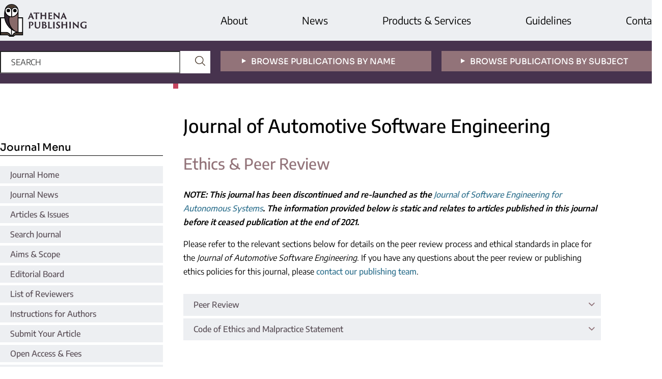

--- FILE ---
content_type: text/html;charset=utf-8
request_url: https://www.athena-publishing.com/journals/jasen/ethics-and-peer-review
body_size: 5266
content:
<!DOCTYPE html>
<html lang="en">
	<head>
		<meta charset="utf-8" />
		<meta http-equiv="x-ua-compatible" content="ie=edge">
		<title>Ethics &amp; Peer Review | Journal of Automotive Software Engineering | Athena Publishing</title>
		<meta name="viewport" content="width=device-width, initial-scale=1">
		<link href="/css/fonts.css" rel="stylesheet">
		
		
		<!-- Google Tag Manager -->
		<script>(function(w,d,s,l,i){w[l]=w[l]||[];w[l].push({'gtm.start':
		new Date().getTime(),event:'gtm.js'});var f=d.getElementsByTagName(s)[0],
		j=d.createElement(s),dl=l!='dataLayer'?'&l='+l:'';j.async=true;j.src=
		'https://www.googletagmanager.com/gtm.js?id='+i+dl;f.parentNode.insertBefore(j,f);
		})(window,document,'script','dataLayer','GTM-5B298MB');</script>
		<!-- End Google Tag Manager -->
		<link rel="stylesheet" href="/css/v2.1.3/main.css">
		<script type="text/javascript">
			function CURRENT_YEAR() { return 2026; }
			var globals = (function(w){
				var globals = {"env":"prod","version":"v2.1.3","features":["fonts","alerts","notifications","remove-crossref-messages-from-inbox","277--trend-md-tracking-code","315--proceedings-proposal-reminders","67--counter-compliance-logging","441--measurements","reset"]};
				globals.isFeatureEnabled = function(f) { return globals.features.indexOf(f) >= 0; };
				return w.globals = globals;
			})(window);
		</script>
	</head>
	<body>
		<div class="u-minh-vh l-vert" id="contentPage"><div class="l-1"><div class="u-bg-grey"><div class="u-mw-1300 u-autocenter"><div class="l-horiz"><div class="l-1" style="padding-top:8px;padding-bottom:8px"><a href="/"><img style="max-width:170px;display:block" src="/img/logo.svg"/></a></div><div class="l-2 l-horiz u-nowrap l-center-items"><div class="u-font-20 u-nobr" style="padding-right:107px"><a href="/about">About</a></div><div class="u-font-20 u-nobr" style="padding-right:107px"><a href="/news">News</a></div><div class="u-font-20 u-nobr" style="padding-right:107px"><a href="/products-and-services">Products &amp; Services</a></div><div class="u-font-20 u-nobr" style="padding-right:107px"><a href="/guidelines">Guidelines</a></div><div class="u-font-20 u-nobr"><a href="/contact">Contact</a></div></div></div></div></div><div class="u-bg-aubergine u-color-white"><div class="u-mw-1300 u-autocenter"><div class="l-horiz"><div class="l-1 u-pad-20v"><div class="u-pad-20r"><form method="post" action="/search" class="u-bg-white l-rel l-horiz"><input type="text" placeholder="SEARCH" name="_default" class="u-font-16 u-pad-10v u-pad-20h u-color-black placeholder--u-upper u-font-encode u-width-75p u-border-none u-bg-transparent placeholder--u-color-grey"/><button type="submit" style="padding:4px 10px;background:none;border:0;position:absolute;right:0;top:0"><img style="width:20px;margin-top:6px" class="u-filter-coffee  " src="/img/svg/search-loop.svg"/></button></form></div></div><div class="l-1 u-pad-20v"><div class="u-pad-20r"><a href="/publications/by-name"><div style="display:block;padding-top:9px;padding-bottom:7px" class="u-font-16 u-font-sora u-weight-500 u-center u-pad-10h u-upper u-center u-nobr u-bg-mocha u-color-white"><span class="u-pad-10r"><img style="margin-bottom:2px;margin-left:-28px" class="u-filter-white  " src="/img/svg/triangle-point.svg"/></span>Browse Publications By Name</div></a></div></div><div class="l-1 u-pad-20v"><a href="/publications/by-subject"><div style="display:block;padding-top:9px;padding-bottom:7px" class="u-font-16 u-font-sora u-weight-500 u-center u-pad-10h u-upper u-center u-nobr u-bg-mocha u-color-white"><span class="u-pad-10r"><img style="margin-bottom:2px;margin-left:-28px" class="u-filter-white  " src="/img/svg/triangle-point.svg"/></span>Browse Publications By Subject</div></a></div></div></div></div><div class="u-mw-1300 u-autocenter"><div class="l-horiz"><div class="l-1" style="padding-top:84px;padding-right:20px"><div id="stickyNav" class="u-pad-30t u-pad-40b"><div><h2 class="u-pad-3b u-margin-20b u-font-sora u-font-20 u-weight-500 u-border-bottom">Journal Menu</h2><div class="u-pad-5b s-no-underline"><a href="/journals/jasen" class="u-weight-500 u-color-charcoal u-bg-grey h--u-bg-mocha h--u-color-white l-block u-pad-20h u-pad-5v">Journal Home</a></div><div class="u-pad-5b s-no-underline"><a href="/journals/jasen/news" class="u-weight-500 u-color-charcoal u-bg-grey h--u-bg-mocha h--u-color-white l-block u-pad-20h u-pad-5v">Journal News</a></div><div class="u-pad-5b s-no-underline"><a href="/journals/jasen/issues" class="u-weight-500 u-color-charcoal u-bg-grey h--u-bg-mocha h--u-color-white l-block u-pad-20h u-pad-5v">Articles &amp; Issues</a></div><div class="u-pad-5b s-no-underline"><a href="/journals/jasen/search" class="u-weight-500 u-color-charcoal u-bg-grey h--u-bg-mocha h--u-color-white l-block u-pad-20h u-pad-5v">Search Journal</a></div><div class="u-pad-5b s-no-underline"><a href="/journals/jasen/aims-and-scope" class="u-weight-500 u-color-charcoal u-bg-grey h--u-bg-mocha h--u-color-white l-block u-pad-20h u-pad-5v">Aims &amp; Scope</a></div><div class="u-pad-5b s-no-underline"><a href="/journals/jasen/editorial-board" class="u-weight-500 u-color-charcoal u-bg-grey h--u-bg-mocha h--u-color-white l-block u-pad-20h u-pad-5v">Editorial Board</a></div><div class="u-pad-5b s-no-underline"><a href="/journals/jasen/reviewers" class="u-weight-500 u-color-charcoal u-bg-grey h--u-bg-mocha h--u-color-white l-block u-pad-20h u-pad-5v">List of Reviewers</a></div><div class="u-pad-5b s-no-underline"><a href="/journals/jasen/instructions-for-authors" class="u-weight-500 u-color-charcoal u-bg-grey h--u-bg-mocha h--u-color-white l-block u-pad-20h u-pad-5v">Instructions for Authors</a></div><div class="u-pad-5b s-no-underline"><a href="/journals/jasen/submit-your-article" class="u-weight-500 u-color-charcoal u-bg-grey h--u-bg-mocha h--u-color-white l-block u-pad-20h u-pad-5v">Submit Your Article</a></div><div class="u-pad-5b s-no-underline"><a href="/journals/jasen/open-access-and-fees" class="u-weight-500 u-color-charcoal u-bg-grey h--u-bg-mocha h--u-color-white l-block u-pad-20h u-pad-5v">Open Access &amp; Fees</a></div><div class="u-pad-5b s-no-underline"><a href="/journals/jasen/indexing-and-archiving" class="u-weight-500 u-color-charcoal u-bg-grey h--u-bg-mocha h--u-color-white l-block u-pad-20h u-pad-5v">Indexing &amp; Archiving</a></div><div class="u-pad-5b s-no-underline"><a href="/journals/jasen/ethics-and-peer-review" class="u-weight-500 u-color-white u-bg-mocha l-block u-pad-20h u-pad-5v">Ethics &amp; Peer Review</a></div><div class="u-pad-5b s-no-underline"><a href="/journals/jasen/special-issues" class="u-weight-500 u-color-charcoal u-bg-grey h--u-bg-mocha h--u-color-white l-block u-pad-20h u-pad-5v">Special Issues</a></div><div class=" s-no-underline"><a href="/journals/jasen/metrics" class="u-weight-500 u-color-charcoal u-bg-grey h--u-bg-mocha h--u-color-white l-block u-pad-20h u-pad-5v">Journal Metrics</a></div></div></div></div><div class="l-3 u-pad-40b"><h1 class="u-font-36 u-weight-500 u-pad-25t u-pad-20l u-pad-120r u-lh-12 u-pad-15b u-margin-20b l-rel"><div style="position:absolute;top:0;left:0;height:10px;width:10px" class="u-bg-red"></div><div style="display:flex;align-items:flex-end;flex-direction:row;height:2.2em">Journal of Automotive Software Engineering</div></h1><div class="u-pad-20l"><div class="u-pad-120r s-content"><div id="clientsidecomponent-0"><div class=""><div class="u-margin-30b"><span><h1 id="ethics-and-peer-review">Ethics &amp; Peer Review</h1>
<p><em><strong>NOTE: This journal has been discontinued and re-launched as the <a href="/journals/jseas">Journal of Software Engineering for Autonomous Systems</a>. The information provided below is static and relates to articles published in this journal before it ceased publication at the end of 2021.</strong></em></p>
<p>Please refer to the relevant sections below for details on the peer review process and ethical standards in place for the <em>Journal of Automotive Software Engineering</em>. If you have any questions about the peer review or publishing ethics policies for this journal, please <a href="mailto:ath.pub@athena-publishing.com">contact our publishing team</a>.</p>
</span></div><div class=""><div class="l-rel u-weight-500 u-pad-20h u-pad-8v u-pointer u-bg-grey u-color-charcoal">Peer Review <div style="position:absolute;right:0;top:0;padding:5px 12px"><img class="u-filter-mocha  " src="/img/svg/arrow-down.svg"/></div></div><div class="u-margin-20t u-margin-30b " style="display:none"><span><p>Athena International Publishing relies on <strong>peer review</strong> for all its publications to uphold the <strong>quality</strong> and <strong>validity</strong> of published work. The <em>Journal of Automotive Software Engineering</em> uses a <strong>single-blind</strong> peer review process, meaning that the names of Reviewers are hidden from the Authors. All submissions will be initially assessed by an Editor to ensure that they fall within the <a href="/journals/jasen/aims-and-scope">Aims &amp; Scope</a> of the journal, are of reasonable scientific quality and meet the basic criteria for publication. Papers which are deemed suitable are then typically sent to a minimum of <strong>two independent subject experts</strong> to assess the scientific quality. These Reviewers submit review reports with recommendations back to the assigned Editor who makes a decision on the manuscript based on these reports. If the recommendations from Reviewers are conflicting or no final decision can be made based on the reviews, then the assigned Editor may consult another senior Reviewer and/or the Editorial Board members of the journal. Note that the Editor-in-Chief is ultimately responsible for the final decision regarding acceptance or rejection of articles and that the Editor-in-Chief’s decision is final in this regard. For more information about the peer review process in general, please refer to our <a href="/policies/peer-review">Peer Review</a> policy.</p>
</span></div></div><div class="u-margin-5t"><div class="l-rel u-weight-500 u-pad-20h u-pad-8v u-pointer u-bg-grey u-color-charcoal">Code of Ethics and Malpractice Statement <div style="position:absolute;right:0;top:0;padding:5px 12px"><img class="u-filter-mocha  " src="/img/svg/arrow-down.svg"/></div></div><div class="u-margin-20t u-margin-30b " style="display:none"><span><p>The <em>Journal of Automotive Software Engineering</em> adheres to the ethical standards as outlined in the policies of the <a href="https://publicationethics.org/" target="_blank">Committee on Publication Ethics</a> (COPE). As such, the journal follows the <a href="https://publicationethics.org/core-practices" target="_blank">COPE Core Practices</a> and the <a href="https://publicationethics.org/resources/guidelines-new/principles-transparency-and-best-practice-scholarly-publishing" target="_blank">Principles of Transparency and Best Practice in Scholarly Publishing</a>. All ethical and misconduct cases for this journal are handled according to these guidelines and it is expected of Authors, Editors and Reviewers that they follow the COPE standards on ethical behavior contained in them. For more information, please refer to our <a href="/policies/publishing-ethics-and-misconduct">Publishing Ethics &amp; Misconduct</a> policy.</p>
</span></div></div></div></div></div></div></div></div></div></div><div class="u-bg-aubergine u-color-white" id="footer"><div class="u-mw-1300  u-pad-20v u-autocenter"><div class="l-horiz"><div class="l-2"><a href="/" class="u-no-hover"><img style="max-width:200px" src="/img/logo-white.svg"/></a><span><p>For more information, please contact us at:<br><strong><a href="mailto:info@athena-publishing.com">info@athena-publishing.com</a></strong></p>
</span></div><div class="l-3 l-horiz" style="margin-left:-80px"><div class="l-2 u-margin-30v"><div class="u-font-sora u-bold u-margin-20b">Quick Links</div><a href="/publications/by-name">Publications by Name</a><br/><a href="/publications/by-subject">Publications by Subject</a><br/><a href="/search">Search</a><br/><a href="/">Home</a><br/></div><div class="l-2 u-margin-30v"><div class="u-font-sora u-bold u-margin-20b">Our Company</div><a href="/about">About</a><br/><a href="/news">News</a><br/><a href="/products-and-services">Products &amp; Services</a><br/><a href="/contact">Contact</a><br/></div><div class="l-2 u-margin-30v"><div class="u-font-sora u-bold u-margin-20b">Legal</div><a href="/terms-and-conditions">Terms and Conditions</a><br/><a href="/privacy-policy">Privacy Policy</a><br/><a href="/policies">STM Publishing Policies</a><br/><a href="/cookies">Cookies</a><br/></div><div class="l-1"></div></div></div><div class="l-horiz"><div class="l-1"><span>© 2026 Athena International Publishing B.V.</span></div><div class="l-1 l-vert-rev l-align-r"><div class="l-align-r s-no-underline"><a href="https://twitter.com/PubAthena" target="_blank" class=" u-pad-15l"><img class="u-border-rounded5" src="/img/social/twitter.svg"/></a><a href="https://www.linkedin.com/company/athena-pub" target="_blank" class=" u-pad-15l"><img class="u-border-rounded5" src="/img/social/linkedin.svg"/></a><a href="https://www.facebook.com/athena.pub" target="_blank" class=" u-pad-15l"><img class="u-border-rounded5" src="/img/social/facebook.svg"/></a></div></div></div></div></div></div>
		
		<script src="/js/v2.1.3/bundle.js"></script>
		<script>SystemJS.import('main').then(function(main) {main.createClientSideComponents([{"id":"clientsidecomponent-0","module":"pages/elements","componentClass":"AccordionWrapper","props":{"initial":[0],"sections":[{"title":"","content":"\x3ch1 id=\"ethics-and-peer-review\">Ethics &amp; Peer Review\x3c/h1>\n\x3cp>\x3cem>\x3cstrong>NOTE: This journal has been discontinued and re-launched as the \x3ca href=\"/journals/jseas\">Journal of Software Engineering for Autonomous Systems\x3c/a>. The information provided below is static and relates to articles published in this journal before it ceased publication at the end of 2021.\x3c/strong>\x3c/em>\x3c/p>\n\x3cp>Please refer to the relevant sections below for details on the peer review process and ethical standards in place for the \x3cem>Journal of Automotive Software Engineering\x3c/em>. If you have any questions about the peer review or publishing ethics policies for this journal, please \x3ca href=\"mailto:ath.pub@athena-publishing.com\">contact our publishing team\x3c/a>.\x3c/p>\n"},{"title":"Peer Review","content":"\x3cp>Athena International Publishing relies on \x3cstrong>peer review\x3c/strong> for all its publications to uphold the \x3cstrong>quality\x3c/strong> and \x3cstrong>validity\x3c/strong> of published work. The \x3cem>Journal of Automotive Software Engineering\x3c/em> uses a \x3cstrong>single-blind\x3c/strong> peer review process, meaning that the names of Reviewers are hidden from the Authors. All submissions will be initially assessed by an Editor to ensure that they fall within the \x3ca href=\"/journals/jasen/aims-and-scope\">Aims &amp; Scope\x3c/a> of the journal, are of reasonable scientific quality and meet the basic criteria for publication. Papers which are deemed suitable are then typically sent to a minimum of \x3cstrong>two independent subject experts\x3c/strong> to assess the scientific quality. These Reviewers submit review reports with recommendations back to the assigned Editor who makes a decision on the manuscript based on these reports. If the recommendations from Reviewers are conflicting or no final decision can be made based on the reviews, then the assigned Editor may consult another senior Reviewer and/or the Editorial Board members of the journal. Note that the Editor-in-Chief is ultimately responsible for the final decision regarding acceptance or rejection of articles and that the Editor-in-Chief’s decision is final in this regard. For more information about the peer review process in general, please refer to our \x3ca href=\"/policies/peer-review\">Peer Review\x3c/a> policy.\x3c/p>\n"},{"title":"Code of Ethics and Malpractice Statement","content":"\x3cp>The \x3cem>Journal of Automotive Software Engineering\x3c/em> adheres to the ethical standards as outlined in the policies of the \x3ca href=\"https://publicationethics.org/\" target=\"_blank\">Committee on Publication Ethics\x3c/a> (COPE). As such, the journal follows the \x3ca href=\"https://publicationethics.org/core-practices\" target=\"_blank\">COPE Core Practices\x3c/a> and the \x3ca href=\"https://publicationethics.org/resources/guidelines-new/principles-transparency-and-best-practice-scholarly-publishing\" target=\"_blank\">Principles of Transparency and Best Practice in Scholarly Publishing\x3c/a>. All ethical and misconduct cases for this journal are handled according to these guidelines and it is expected of Authors, Editors and Reviewers that they follow the COPE standards on ethical behavior contained in them. For more information, please refer to our \x3ca href=\"/policies/publishing-ethics-and-misconduct\">Publishing Ethics &amp; Misconduct\x3c/a> policy.\x3c/p>\n"}]}}])});</script>
		
<!-- Google Tag Manager (noscript) -->
<noscript><iframe src="https://www.googletagmanager.com/ns.html?id=GTM-5B298MB"
height="0" width="0" style="display:none;visibility:hidden"></iframe></noscript>
<!-- End Google Tag Manager (noscript) -->
		<script>(function (w, d, id) {if (!d.documentElement) {return;}var t, rest, e, eTop, eHeight, isSticky, h = function () {var shouldBeSticky = isSticky;t = typeof w.pageXOffset !== "undefined" ? w.pageYOffset : ((d.compatMode || "") === "CSS1Compat") ? d.documentElement.scrollTop : d.body.scrollTop;if (typeof t !== "number") {return;}e = d.getElementById(id);if (!e) {return;}if (typeof eTop === "undefined") {eTop = (function (ptr) {var ret = 0;do {ret += ptr.offsetTop;} while (ptr = ptr.offsetParent);return ret;})(e);eHeight = e.offsetHeight;document.getElementById("contentPage").style.minHeight = document.getElementById("contentPage").offsetHeight + "px";}if (d.documentElement.offsetWidth < 860) {shouldBeSticky = false;} else {shouldBeSticky = t > eTop && document.getElementById("contentPage").offsetHeight > eHeight + 10;}if (!isSticky && shouldBeSticky) {isSticky = true;e.setAttribute("data-w", e.style.width);e.setAttribute("data-pos", e.style.position);e.setAttribute("data-t", e.style.top);e.style.width = e.offsetWidth + "px";e.style.position = "fixed";} else if (isSticky && !shouldBeSticky) {isSticky = false;e.style.width = e.getAttribute("data-w");e.style.top = e.getAttribute("data-t");e.style.position = e.getAttribute("data-pos");}if (isSticky) {rest = d.documentElement.offsetHeight- d.getElementById("footer").offsetHeight- e.offsetHeight- t;if (rest < 0) {e.style.top = "" + rest + "px";} else if (e.style.top !== "0") {e.style.top = "0";}}};h();w.addEventListener("scroll", h);w.addEventListener("resize", h);w.addEventListener("orientationchange", h);/* create an Observer instance */if (typeof ResizeObserver !== undefined) {const resizeObserver = new ResizeObserver(function(){ h(); });/* start observing a DOM node */resizeObserver.observe(document.body);}})(window, document, "stickyNav");</script>
		
		<script>SystemJS.import('stats').then(function(stats) { stats.init(); })</script>
	</body>
	<script>(function (d, w) {
		var base = w.location;
		var i;
		var href;
		var el;
		var els = d.getElementsByTagName("a");
		var updateTarget = function() {
			var links = document.getElementsByTagName("a");
			var i;
			for (i = 0; i < links.length; i ++) {
				var link = links.item(i);
				var u = new URL(link.getAttribute("href"), base);
				link.classList[u.toString() === new URL(location.href).toString() ? "add" : "remove"]("pseudo-target");
			}
		}
		w.addEventListener("load", updateTarget);
		w.addEventListener("hashchange", updateTarget);
		for (i = 0; i < els.length; i ++) {
			el = els.item(i);
			if (!el.hasAttribute("target")) {
				href = els.item(i).getAttribute("href");
				if (href) {
					var u = new URL(href, base);
					if ((u.protocol === "http:" || u.protocol === "https:") && u.host !== base.host) {
						el.setAttribute("target", "_blank");
					}
				}
			}
		}
	})(document, window);</script> 
</html>
